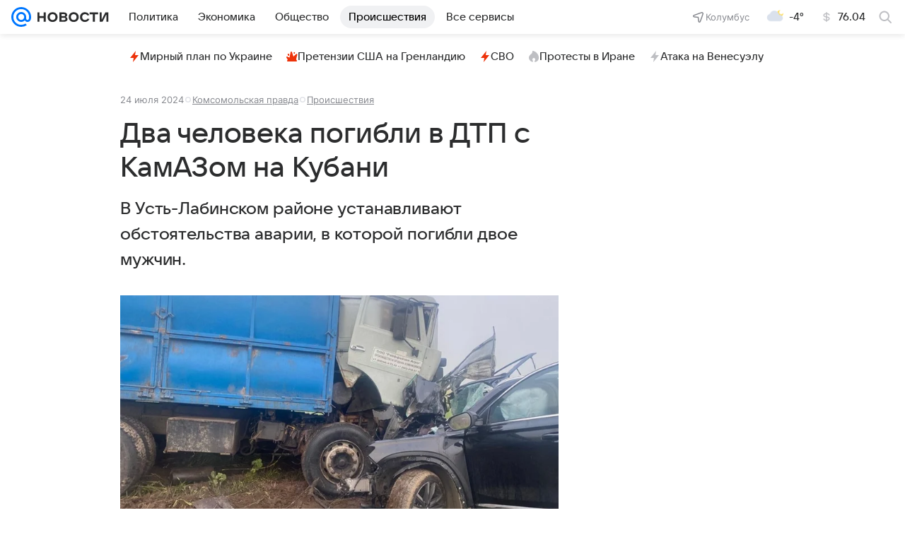

--- FILE ---
content_type: text/html
request_url: https://tns-counter.ru/nc01a**R%3Eundefined*vk/ru/UTF-8/tmsec=mx3_mail_news/687230406***
body_size: 14
content:
8AE07C6869732611G1769154065:8AE07C6869732611G1769154065

--- FILE ---
content_type: text/plain; charset=utf-8
request_url: https://media-stat.mail.ru/metrics/1.0/
body_size: 709
content:
eyJhbGciOiJkaXIiLCJjdHkiOiJKV1QiLCJlbmMiOiJBMjU2R0NNIiwidHlwIjoiSldUIn0..9-RQVe_qqRQeDi5K.[base64].ZxfNp2XsTflwBFzh7g21zA

--- FILE ---
content_type: text/plain; charset=utf-8
request_url: https://media-stat.mail.ru/metrics/1.0/
body_size: 694
content:
eyJhbGciOiJkaXIiLCJjdHkiOiJKV1QiLCJlbmMiOiJBMjU2R0NNIiwidHlwIjoiSldUIn0..X4ZJ6m_rHFlmjsPv.[base64].EsvRoVxlbHEZOfkXbX00hA